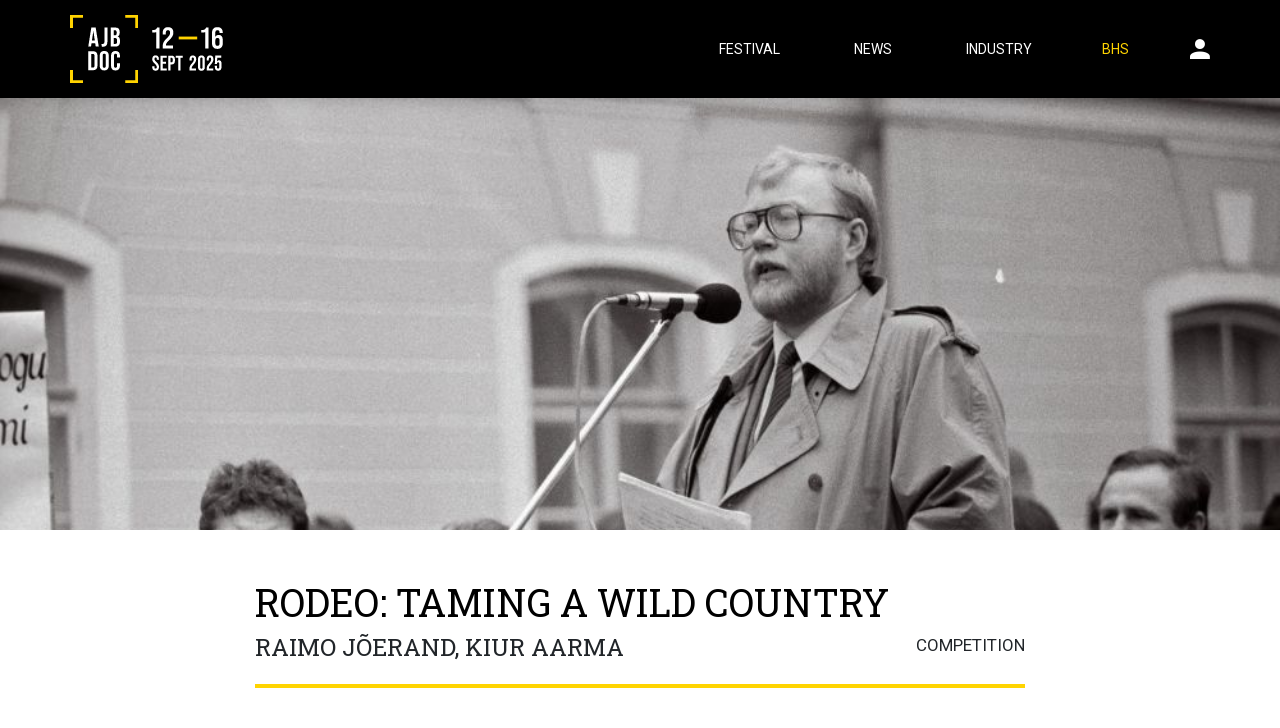

--- FILE ---
content_type: text/html; charset=UTF-8
request_url: https://www.ajbdoc.ba/movie/9661/rodeo-taming-a-wild-country
body_size: 4040
content:
<!doctype html>
<html lang="en">
	<head>  	
		<meta charset="utf-8">
		<title>AJB DOC Film Festival</title>
		<meta name="viewport" content="width=device-width, initial-scale=1, shrink-to-fit=no">
		<meta name="description" content="AJB DOC is an international documentary film festival organized by Al Jazeera Balkans, in cooperation with Al Jazeera Media Network (AJMN) and Al Jazeera Media Institute from Doha.">
					<meta name="image" content="https://www.ajbdoc.ba/img/s/1200x630//upload/images/RODEO1.jpg">
			<meta name="twitter:card" content="summary">
			<meta name="twitter:title" content="RODEO: TAMING A WILD COUNTRY">
			<meta name="twitter:description" content="">
			<meta name="twitter:image" content="https://www.ajbdoc.ba/img/s/1200x630//upload/images/RODEO1.jpg">
			<meta name="og:title" content="RODEO: TAMING A WILD COUNTRY">
			<meta name="og:description" content="">
			<meta name="og:image" content="https://www.ajbdoc.ba/img/s/1200x630//upload/images/RODEO1.jpg">
			<meta name="og:url" content="https://www.ajbdoc.ba">
			<meta name="og:site_name" content="AJB DOC Film Festival">
			<meta name="og:type" content="article">
				<link rel="shortcut icon" href="/assets/public/favicon/favicon.ico" type="image/x-icon">
		<link rel="icon" href="/assets/public/favicon/favicon.ico" type="image/x-icon">
		<link rel="apple-touch-icon" sizes="180x180" href="/assets/public/favicon/apple-touch-icon.png">
		<link rel="icon" type="image/png" sizes="32x32" href="/assets/public/favicon/favicon-32x32.png">
		<link rel="icon" type="image/png" sizes="16x16" href="/assets/public/favicon/favicon-16x16.png">
		<link rel="manifest" href="/assets/public/favicon/site.webmanifest">
		<link rel="mask-icon" href="/assets/public/favicon/safari-pinned-tab.svg" color="#000000">
		<meta name="msapplication-TileColor" content="#000000">
		<meta name="theme-color" content="#ffffff">
		<link rel="stylesheet" href="https://maxcdn.bootstrapcdn.com/bootstrap/4.0.0/css/bootstrap.min.css" integrity="sha384-Gn5384xqQ1aoWXA+058RXPxPg6fy4IWvTNh0E263XmFcJlSAwiGgFAW/dAiS6JXm" crossorigin="anonymous">
		<link rel="stylesheet" href="/assets/public/css/style.css?v=25">
		<link rel="stylesheet" href="/assets/public/css/animate.css">
		<script src="//ajax.googleapis.com/ajax/libs/jquery/3.4.1/jquery.min.js"></script>
		<script src="https://www.google.com/recaptcha/api.js"></script>
		<link href="https://fonts.googleapis.com/css?family=Roboto+Slab:300,400,700|Roboto:100,300,400,700&amp;subset=latin-ext" rel="stylesheet">
		<script src="https://maxcdn.bootstrapcdn.com/bootstrap/4.0.0/js/bootstrap.min.js" integrity="sha384-JZR6Spejh4U02d8jOt6vLEHfe/JQGiRRSQQxSfFWpi1MquVdAyjUar5+76PVCmYl" crossorigin="anonymous"></script>
		<!-- Cookies Consent Notice start for ajbdoc.ba -->
        <!--<script type="text/javascript" src="https://cdn.cookielaw.org/consent/3f79cbd9-25aa-4935-93a4-17a10f2c734b/OtAutoBlock.js" ></script>
        <script src="https://cdn.cookielaw.org/scripttemplates/otSDKStub.js" data-document-language="true" type="text/javascript" charset="UTF-8" data-domain-script="3f79cbd9-25aa-4935-93a4-17a10f2c734b" ></script>
        <script type="text/javascript">
        function OptanonWrapper() { }
        </script>-->
        <!-- Cookies Consent Notice end for ajbdoc.ba -->
		<script async src="https://www.googletagmanager.com/gtag/js?id=UA-115359-81"></script>
		<script>
			window.dataLayer = window.dataLayer || [];
			function gtag(){dataLayer.push(arguments);}
			gtag('js', new Date());
			gtag('config', 'UA-115359-81');
		</script>
		<script type="text/javascript">
			window.privLanguage='EN';
		</script>
	</head>
	<body >
		<header>
			<div class="user">
									<i class="icon user" data-toggle="modal" data-target="#login"></i>
							</div>
			<a href="/bhs" class="lang">BHS</a>			<i class="icon menu mobile-nav d-block d-lg-none"></i>
			<nav>
				<i class="icon close nav-close"></i>
												<div class="nav-item">
					<a href="/page/festival-profile">Festival</a>
										<div class="nav-dropdown">
												<a href="/page/festival-profile">
							Festival Profile						</a>
												<a href="/page/impressum">
							Impressum						</a>
												<a href="/page/partners">
							Partners						</a>
												<a href="/page/festival-accreditations">
							Accreditations						</a>
												<a href="/page/rules-and-regulations">
							Rules and Regulations						</a>
												<a href="/page/archive">
							Archive						</a>
											</div>
									</div>
								<div class="nav-item">
					<a href="/news">News</a>
									</div>
								<div class="nav-item">
					<a href="https://industry.ajbdoc.ba">Industry</a>
									</div>
							</nav>			
			<a href="/" class="logo"></a>
		</header>
		<div class="content">
			<article>
	<div class="image no-transparent">
		<img src="/img/s/1000x430/upload/images/RODEO1.jpg" alt="RODEO: TAMING A WILD COUNTRY">
	</div>	
	<div class="container">
		<div class="caption">
			<h1>RODEO: TAMING A WILD COUNTRY</h1>
			<div class="category">Competition</div>
			<h2>RAIMO JÕERAND, KIUR AARMA</h2>
		</div>
				<h3>It’s 1992 and the first free elections held in Estonia since the World War II have, to the surprise of all, brought to power young and idealistic political forces. They are led by 32-year-old Mart Laar, Europe’s youngest prime minister, who is charged with crafting a country out of chaos. This is a story about gaining and losing trust, about the widening conflict between idealists and a rising economic elite, when a prime minister’s good options grow fewer by the day. A story of idealists and friends becoming politicians and opponents.</h3>
		<p>Editor: Matti Näränen</p>
<p>Camera: Manfred Vainokivi</p>
<p>Sound Designer: Horret Kuus</p>
<p>Production company: Traumfabrik &amp; Kinocompany</p>					<div class="embed-responsive embed-responsive-16by9 media">
				<iframe width="560" height="315" src="https://www.youtube.com/embed/sB_ivQib9yQ" frameborder="0" allow="accelerometer; autoplay; encrypted-media; gyroscope; picture-in-picture" allowfullscreen></iframe>			</div>
				
		<div class="social text-center">
			<div class="title">Share the post</div>
									<a href="http://www.facebook.com/dialog/share?app_id=2064032347203335&amp;display=popup&amp;href=https://www.ajbdoc.ba/movie/9661/rodeo-taming-a-wild-country&amp;redirect_uri=https://www.ajbdoc.ba/" class="popup"><i class="icon facebook"></i></a>
			<a href="https://twitter.com/home?status=RODEO:&nbsp;TAMING&nbsp;A&nbsp;WILD&nbsp;COUNTRY&nbsp;https://www.ajbdoc.ba/movie/9661/rodeo-taming-a-wild-country" class="popup"><i class="icon twitter"></i></a>
			<a href="mailto:?subject=RODEO:&nbsp;TAMING&nbsp;A&nbsp;WILD&nbsp;COUNTRY&body=https://www.ajbdoc.ba/movie/9661/rodeo-taming-a-wild-country" class="mail"><i class="icon at"></i></a>
		</div>		
	</div>
</article>
<script>
	$(function() { 
		$(".social a.popup").on("click", function(e) {
			e.preventDefault();
			var x = screen.width/2 - 700/2;
			var y = screen.height/2 - 450/2;
			window.open($(this).attr("href"), 'share','height=355,width=600,left='+x+',top='+y);
		});
	});	
</script>	
		</div>
		<footer>
			<div class="subscribe">
				<div class="content">
					<div class="box-title">
						<div class="d-block d-sm-none">Newsletter</div>
						<div class="d-none d-sm-block">
							Newsletter subscribe						</div>
					</div>
					<p>Keep up to date with all news regarding the AJB DOC Film Festival as well as information about festival activities.</p>					<form action="https://www.ajbdoc.ba/newsletter" method="post">						<div class="input-group mt-4">
							<input type="email" class="form-control" placeholder="Enter your E-Mail here" name="email">
							<div class="input-group-append">
								<button class="btn btn-warning" type="submit">
									Subscribe								</button>
							</div>
						</div>
					</form>	
				</div>
			</div>
			<div class="d-table w-100 partners">
				<div class="d-block">
					<div class="d-table w-100 text-center text-sm-left">
						<div class="d-md-table-cell d-none align-middle">
							<img src="/assets/public/img/footer_ajbdoc.png?v=1.1" alt="AJB DOC Film Festival">
						</div>
						<div class="d-block mb-3 mb-sm-0 d-sm-table-cell align-middle">
							<p>AJB DOC FILM FESTIVAL</p>
							<p>+387 33 897 310</p>
							<p><a href="mailto:info@ajbdoc.ba">info@ajbdoc.ba</a></p>
						</div>
						<div class="d-block d-sm-table-cell align-middle social">
							<p><a href="https://www.facebook.com/ajbdoc/"><i class="icon facebook"></i> AJBDOC Facebook</a></p>
							<p><a href="https://www.instagram.com/ajbdoc/"><i class="icon instagram"></i> AJBDOC Instagram</a></p>
						</div>
						<div class="d-block d-sm-table-cell align-middle social">
																													<p><a href="/page/contact">Contact</a></p>
															<p><a href="https://www.ajbdoc.ba/page/impressum-ajbdoc">Impressum</a></p>
															<p><a href="/page/privacy-policy">Privacy policy</a></p>
															<p><a href="/page/cookie-policy">Cookie policy</a></p>
														<p><a href="javascript:(window.OneTrust && window.OneTrust.ToggleInfoDisplay());">Cookies Preference</a></p>
						</div>	
						<div class="d-md-table-cell d-none align-middle text-right">
							<a href="http://balkans.aljazeera.net/" target="blank"><img src="/assets/public/img/footer_ajb.png" alt="Al Jazeera Balkans"></a>
						</div>				
					</div>
				</div>
			</div>
			<div class="note">
				2026 &copy; AJBDOC. All rights reserved. Web development <a href="https://www.promotim.ba" target="_blank">Promotim</a>.			
			</div>
		</footer>
		<div class="modal" id="login" tabindex="-1" role="dialog">
			<div class="modal-dialog modal-dialog-centered" role="document">
				<div class="modal-content">
					<div class="modal-body">
						<button type="button" class="close" data-dismiss="modal" aria-label="Close">
						<span aria-hidden="true">&times;</span>
						</button>
						<form action="https://www.ajbdoc.ba/login" method="post">							<div class="form-group">
								<label for="login_username">
									Username								</label>
								<input type="text" class="form-control" id="login_username" name="username" data-fv-notempty="true">
							</div>
							<div class="form-group">
								<label for="login_password">
									Password								</label>
								<input type="password" class="form-control" id="login_password" name="password" data-fv-notempty="true">
							</div>
							<button type="submit"  class="btn">
								Login							</button>
						</form>					</div>
				</div>
			</div>
		</div>
				<script src="https://cdnjs.cloudflare.com/ajax/libs/popper.js/1.12.9/umd/popper.min.js" integrity="sha384-ApNbgh9B+Y1QKtv3Rn7W3mgPxhU9K/ScQsAP7hUibX39j7fakFPskvXusvfa0b4Q" crossorigin="anonymous"></script>
		<link rel="stylesheet" href="/assets/public/owlcarousel/owl.carousel.min.css">
		<script src="/assets/public/js/wow.min.js"></script>
		<script src="/assets/public/js/parally.min.js"></script>
		<link rel="stylesheet" href="/assets/public/formvalidation/css/formValidation.min.css"/>
		<script src="/assets/public/formvalidation/js/formValidation.min.js"></script>
		<script src="/assets/public/formvalidation/js/framework/bootstrap4.min.js"></script>
		<script src="/assets/public/formvalidation/js/language/bs_BA.js"></script>
		<script src="/assets/public/owlcarousel/owl.carousel.min.js"></script>
		<script src="/assets/public/js/frontend.js?v=1.3"></script>
			</body>
</html>

--- FILE ---
content_type: text/css; charset=utf-8
request_url: https://www.ajbdoc.ba/assets/public/css/style.css?v=25
body_size: 14016
content:
@font-face {
  font-family: 'Bebas Neue Book';
  src: url('fonts/BebasNeueBook.woff2') format('woff2'), url('fonts/BebasNeueBook.woff') format('woff');
  font-weight: normal;
  font-style: normal;
}
a {
  color: #000;
}
a:hover {
  color: #666666;
}
body {
  font-family: 'Roboto', sans-serif;
  font-size: 16px;
}
body.menu-active nav {
  display: block;
  position: fixed;
  top: 0;
  bottom: 0;
  left: 0;
  right: 0;
  margin: 0;
  background: #000;
  overflow-y: scroll;
}
body.menu-active nav .nav-item {
  display: block;
  width: 100%;
  float: none;
  text-align: center;
  color: #FFF;
  clear: both;
  margin: 0 0 20px 0;
}
body.menu-active nav .nav-item:hover {
  background: transparent;
}
body.menu-active nav .nav-item:hover a {
  color: #FFF;
}
body.menu-active nav .nav-item a {
  display: block;
  width: 100%;
  float: none;
  text-align: center;
  color: #FFF;
  clear: both;
  font-size: 22px;
  padding: 5px;
}
body.menu-active nav .nav-item a:hover {
  color: #ffd400;
}
body.menu-active nav .nav-item .nav-dropdown {
  position: relative;
  display: block;
  width: 100%;
  background: transparent;
  padding: 0;
  top: 0;
  left: 0;
}
body.menu-active nav .nav-item .nav-dropdown a {
  font-size: 18px;
}
body.menu-active nav .nav-item .nav-dropdown a:hover {
  background: transparent;
}
body.menu-active nav .nav-close {
  display: block;
}
body.menu-active nav .logo,
body.menu-active nav .social,
body.menu-active nav .search {
  display: none;
}
body.menu-active .content,
body.menu-active footer {
  display: none;
}
body .content {
  margin-top: 98px;
}
body.modal-open header {
  right: 17px !important;
}
body.header-transparent .content {
  margin-top: 0;
}
body.header-transparent header {
  position: absolute;
  top: 0;
  left: 0;
  right: 0;
  background: transparent;
  padding: 40px 70px;
  box-shadow: none;
}
body.header-transparent header .user,
body.header-transparent header nav,
body.header-transparent header .lang,
body.header-transparent header .menu {
  margin-top: 20px;
}
body.header-transparent header .logo {
  width: 340px;
  height: 80px;
  background-image: url("[data-uri]");
}
body.header-transparent.header-hidden header {
  position: fixed;
  left: 0;
  right: 0;
  background: #000;
  padding: 15px 70px;
  box-shadow: 0 0 15px rgba(0, 0, 0, 0.2);
  top: -150px;
}
body.header-transparent.header-active header {
  transition: top 0.5s ease;
  left: 0;
  right: 0;
  top: 0;
}
body.header-transparent.header-active header .logo {
  width: 230px;
  height: 68px;
  background-image: url("[data-uri]");
}
@media (max-width: 768px) {
  body.header-transparent header {
    padding: 25px 30px;
  }
  body.header-transparent header .logo {
    width: 166px!important;
    height: 50px!important;
    background-image: url("[data-uri]");
  }
  body.header-transparent header .user {
    margin-top: 8px!important;
  }
  body.header-transparent header .lang {
    margin-right: 12px!important;
    margin-top: 12px!important;
  }
  body.header-transparent header .menu {
    margin: 12px 12px 0 0!important;
  }
  body.header-transparent.header-hidden header {
    padding: 15px 30px;
  }
}
header {
  display: block;
  z-index: 100;
  position: fixed;
  left: 0;
  right: 0;
  top: 0;
  background: #000;
  padding: 15px 70px;
  box-shadow: 0 0 15px rgba(0, 0, 0, 0.2);
}
header .logo {
  width: 230px;
  height: 68px;
  background-image: url("[data-uri]");
  display: block;
  background-size: contain;
  background-repeat: no-repeat;
}
header .user {
  float: right;
  margin-top: 20px;
}
header .user .icon {
  color: #FFF;
  cursor: pointer;
  margin-top: 2px !important;
  font-size: 20px;
}
header .user .icon:hover {
  color: #ffd400;
}
header .menu {
  float: right;
  color: #FFF;
  font-size: 25px;
  margin: 20px 30px 0 0;
  cursor: pointer;
}
header .menu:hover {
  color: #ffd400;
}
header .lang {
  float: right;
  color: #ffd400;
  display: block;
  text-transform: uppercase;
  padding: 4px 10px;
  font-size: 14px;
  text-decoration: none;
  margin: 20px 50px 0 0;
}
header nav {
  float: right;
  margin-top: 20px;
}
header nav .nav-close {
  color: #FFF;
  font-size: 20px;
  margin: 40px;
  opacity: 1;
  display: none;
  text-shadow: none;
}
header nav .nav-close:hover {
  color: #ffd400;
  opacity: 1;
}
header nav .nav-item {
  position: relative;
  display: inline-block;
  margin-right: 50px;
}
header nav .nav-item:hover {
  background: #ffd400;
}
header nav .nav-item:hover a {
  color: #000;
}
header nav .nav-item:hover .nav-dropdown {
  display: block;
}
header nav .nav-item a {
  display: block;
  text-transform: uppercase;
  color: #FFF;
  padding: 4px 10px;
  font-size: 14px;
  text-decoration: none;
}
header nav .nav-item .nav-dropdown {
  display: none;
  width: max-content;
  min-width: 100%;
  position: absolute;
  left: 0;
  top: 29px;
  background: #1E1E1E;
  z-index: 100;
}
header nav .nav-item .nav-dropdown a {
  color: #FFF;
  text-transform: none;
  border-top: solid 2px #000;
  font-size: 13px;
  padding: 8px 15px;
}
header nav .nav-item .nav-dropdown a:hover,
header nav .nav-item .nav-dropdown a:active {
  color: #ffd400;
  background: #3E3E3E;
}
@media (max-width: 1200px) {
  header nav .nav-item {
    margin-right: 25px;
  }
  header .lang {
    margin-right: 25px;
  }
}
@media (max-width: 991px) {
  header nav {
    display: none;
  }
  header .lang {
    color: #FFF;
  }
}
@media (max-width: 768px) {
  header {
    padding: 15px;
  }
  header .logo {
    width: 166px;
    height: 50px;
  }
  header .user {
    margin-top: 12px;
  }
  header .lang {
    margin-right: 12px;
    margin-top: 12px;
  }
  header .menu {
    margin: 12px 12px 0 0;
  }
}
footer {
  background: #141414;
}
footer .subscribe {
  padding: 50px 70px 90px;
  background: #262626;
  color: #FFF;
  text-align: center;
  font-size: 15px;
}
footer .subscribe .content {
  max-width: 550px;
  margin: 0 auto;
}
footer .subscribe .content .box-title {
  font-family: 'Roboto Slab', sans-serif;
  font-size: 40px;
  font-weight: 300;
  margin-bottom: 20px;
  text-align: center;
}
footer .subscribe .content .form-control,
footer .subscribe .content .btn {
  border-radius: 0!important;
  font-size: 14px;
  padding: 15px 20px;
}
@media (max-width: 575px) {
  footer .subscribe .form-control,
  footer .subscribe .btn {
    width: 100%;
  }
  footer .subscribe .input-group-append {
    width: 100%;
    margin: 15px 0 0;
  }
}
footer .partners {
  padding: 50px 70px;
  color: #8A8A8A;
  font-size: 13px;
}
footer .partners p {
  margin-bottom: 5px;
}
footer .partners a {
  color: #8A8A8A;
}
footer .partners a .icon {
  color: #8A8A8A;
  margin-right: 8px;
}
footer .partners a:hover {
  color: #FFF;
  text-decoration: none;
}
footer .partners a:hover .icon {
  color: #FFF;
}
footer .partners .partners {
  display: table;
  width: 100%;
}
footer .partners .partners .item {
  display: table-cell;
  vertical-align: middle;
  text-align: center;
}
footer .partners .partners .item img {
  max-width: 80%;
}
footer .note {
  background: #0A0A0A;
  padding: 30px 70px;
  text-align: center;
  color: #8A8A8A;
  font-size: 13px;
}
footer .note a {
  color: #8A8A8A;
}
.wow {
  visibility: hidden;
}
@font-face {
  font-family: 'Glyphter';
  src: url('/assets/public/img/icons/fonts/Glyphter.eot');
  src: url('/assets/public/img/icons/fonts/Glyphter.eot?#iefix') format('embedded-opentype'), url('/assets/public/img/icons/fonts/Glyphter.woff') format('woff'), url('/assets/public/img/icons/fonts/Glyphter.ttf') format('truetype'), url('/assets/public/img/icons/fonts/Glyphter.svg#Glyphter') format('svg');
  font-weight: normal;
  font-style: normal;
}
.icon:before {
  display: inline-block;
  font-family: 'Glyphter';
  font-style: normal;
  font-weight: normal;
  line-height: 1;
  -webkit-font-smoothing: antialiased;
  -moz-osx-font-smoothing: grayscale;
}
.icon.facebook:before {
  content: '\0041';
}
.icon.instagram:before {
  content: '\0042';
}
.icon.menu:before {
  content: '\0043';
}
.icon.quote:before {
  content: '\0044';
}
.icon.right:before {
  content: '\0045';
}
.icon.twitter:before {
  content: '\0046';
}
.icon.user:before {
  content: '\0047';
}
.icon.arrow-right:before {
  content: '\0048';
}
.icon.at:before {
  content: '\0049';
}
.icon.clock:before {
  content: '\004a';
}
.icon.close:before {
  content: '\004b';
}
.icon.right:before {
  content: '\004c';
}
.icon.arrow:before {
  content: '\004d';
}
.form-control,
.btn {
  border-radius: 0;
}
.form-control.float-right .icon,
.btn.float-right .icon {
  float: right;
  margin: 2px 0 -5px 10px;
}
.program {
  padding: 3rem 100px;
}
.program h1 {
  font-family: 'Roboto Slab', sans-serif;
  font-size: 35px;
  color: #000;
  margin-bottom: 40px;
  border-bottom: solid 4px #ffd400;
  padding-bottom: 15px;
  margin: 0 20px 40px;
}
.program .row {
  margin: 0;
}
.program .item {
  padding: 20px;
}
.program .item:hover .image img {
  -webkit-filter: grayscale(0%);
  filter: grayscale(0%);
}
.program .item .image {
  position: relative;
  display: block;
  overflow: hidden;
  max-width: 100%;
  max-height: 100%;
  -webkit-backface-visibility: hidden;
  background: #000;
}
.program .item .image img {
  width: 100%;
  -moz-transform: scale(1);
  -webkit-transform: scale(1);
  transform: scale(1);
  -moz-transition: transform .3s;
  -webkit-transition: transform .3s;
  transition: transform .3s;
  -webkit-filter: grayscale(100%);
  filter: grayscale(100%);
}
.program .item .image .category {
  font-size: 20px;
  position: absolute;
  left: 30px;
  top: 30px;
  z-index: 10;
  border: solid 2px #ffd400;
  color: #FFF;
  text-transform: uppercase;
  padding: 5px 15px;
}
.program .item .image .schedule {
  position: absolute;
  left: 30px;
  top: 30px;
  z-index: 10;
  border: solid 2px #ffd400;
  color: #FFF;
  text-transform: uppercase;
  padding: 10px 15px;
  line-height: 1;
  text-align: justify;
}
.program .item .image .schedule .day {
  font-size: 30px;
  font-weight: bold;
}
.program .item .image .schedule .month {
  font-size: 16px;
  margin: 2px 0 3px;
  font-weight: bold;
}
.program .item .image .schedule .time {
  font-size: 13px;
}
.program .item .title {
  font-family: 'Roboto Slab', sans-serif;
  font-size: 28px;
  color: #000;
  margin: 40px 0 15px;
}
.program .item .description {
  margin-bottom: 15px;
}
.program .item .more {
  color: #ffd400;
  font-size: 13px;
  text-transform: uppercase;
}
@media (max-width: 991px) {
  .program {
    max-width: 810px;
    margin: 0 auto;
    padding: 3rem 0;
  }
}
@media (max-width: 768px) {
  .program {
    max-width: 800px;
    padding: 3rem 15px;
  }
  .program .item {
    float: none;
    width: 100%;
    margin: 0 0 30px 0;
  }
}
.partners-list img {
  -webkit-filter: grayscale(100%);
  filter: grayscale(100%);
  -moz-transition: all .3s;
  -webkit-transition: all .3s;
  transition: all .3s;
}
.partners-list img:hover {
  -webkit-filter: grayscale(0);
  filter: grayscale(0);
  opacity: 1.0;
  filter: alpha(opacity=100);
}
.pagination .page-item.active .page-link {
  background: #ffd400;
  border-color: #ffd400;
  color: #666666;
}
.pagination .page-item.active .page-link:hover {
  background: #ffd400;
  border-color: #ffd400;
  color: #666666;
}
.pagination .page-item .page-link {
  border-radius: 0;
  color: #666666;
  border: none;
}
.pagination .page-item .page-link:hover {
  background: transparent;
  color: #000;
}
.owl-carousel .owl-nav {
  margin-top: 10px;
  text-align: center;
  -webkit-tap-highlight-color: transparent;
}
.owl-carousel .owl-nav [class*='owl-'] {
  color: #FFF;
  font-size: 14px;
  margin: 5px;
  padding: 4px 7px;
  background: #D6D6D6;
  display: inline-block;
  cursor: pointer;
  border-radius: 3px;
}
.owl-carousel .owl-nav [class*='owl-']:hover {
  background: #869791;
  color: #FFF;
  text-decoration: none;
}
.owl-carousel .owl-nav .disabled {
  opacity: 0.5;
  cursor: default;
}
.owl-carousel .owl-nav .disabled + .owl-dots {
  margin-top: 10px;
}
.owl-carousel .owl-dots {
  text-align: center;
  -webkit-tap-highlight-color: transparent;
}
.owl-carousel .owl-dots .owl-dot {
  display: inline-block;
  zoom: 1;
  *display: inline;
}
.owl-carousel .owl-dots .owl-dot.active span,
.owl-carousel .owl-dots .owl-dot:hover span {
  background: #ffd400;
}
.owl-carousel .owl-dots .owl-dot span {
  width: 12px;
  height: 12px;
  margin: 5px 18px;
  background: #DFDFD0;
  display: block;
  -webkit-backface-visibility: visible;
  transition: opacity 200ms ease;
  border-radius: 50%;
}
.intro {
  height: 100vh;
  overflow: hidden;
  background: url('/assets/public/img/loader.gif') 50% 50% no-repeat #000000;
}
.intro .icons {
  position: absolute;
  bottom: 30px;
  left: 60px;
  z-index: 90;
}
.intro .icons a {
  display: inline-block;
  padding: 10px;
  margin-right: 5px;
}
.intro .icons a .icon {
  font-size: 16px;
  color: rgba(255, 255, 255, 0.8);
}
.intro .icons a:hover .icon {
  color: #ffd400;
}
.intro .language {
  position: absolute;
  right: 60px;
  bottom: 45px;
  z-index: 99;
  color: rgba(255, 255, 255, 0.6);
}
.intro .language a {
  font-size: 13px;
  color: rgba(255, 255, 255, 0.6);
}
.intro .language a:hover {
  color: #ffd400;
  text-decoration: none;
}
.intro .owl-carousel {
  display: none;
}
.intro .owl-carousel .owl-item {
  height: 100vh;
  overflow: hidden;
}
.intro .owl-carousel .owl-item .item {
  height: 100%;
  overflow: hidden;
}
.intro .owl-carousel .owl-item .item.blank {
  background: #030406;
}
.intro .owl-carousel .owl-item .item.blank:before {
  display: none;
}
.intro .owl-carousel .owl-item .item:before {
  content: '';
  position: absolute;
  z-index: 90;
  left: 0;
  right: 0;
  top: 0;
  bottom: 0;
  background: -moz-linear-gradient(top, rgba(0, 0, 0, 0.3) 0%, rgba(0, 0, 0, 0.75) 100%);
  background: -webkit-linear-gradient(top, rgba(0, 0, 0, 0.3) 0%, rgba(0, 0, 0, 0.75) 100%);
  background: linear-gradient(to bottom, rgba(0, 0, 0, 0.3) 0%, rgba(0, 0, 0, 0.75) 100%);
  filter: progid:DXImageTransform.Microsoft.gradient(startColorstr='#33000000', endColorstr='#ad000000', GradientType=0);
}
.intro .owl-carousel .owl-item .item img {
  min-height: 100%;
  min-width: 100%;
  width: auto;
}
.intro .owl-carousel .owl-item .item .caption {
  position: absolute;
  z-index: 99;
  width: min-content;
  left: 50%;
  top: 50%;
  transform: translate(-50%, -50%);
  text-align: center;
}
.intro .owl-carousel .owl-item .item .caption a {
  display: block;
  padding: 6px 50px 0;
  overflow: hidden;
}
.intro .owl-carousel .owl-item .item .caption a:hover h1:before {
  transition: .1s transform linear, .1s height linear .1s;
  transform: translateX(0);
  height: 100%;
  border-color: #ffd400;
}
.intro .owl-carousel .owl-item .item .caption a:hover h1:after {
  transition: .1s transform linear .2s, .1s height linear .3s;
  transform: translateX(0);
  height: 100%;
  border-color: #ffd400;
}
.intro .owl-carousel .owl-item .item .caption h1 {
  display: inline-block;
  font-family: 'Bebas Neue Book', sans-serif;
  font-size: 193px;
  line-height: 1;
  color: #ffd400;
  position: relative;
  width: max-content;
  margin: 0;
  padding: 31px 0 25px;
  margin-bottom: 35px;
  border-bottom: solid 6px #ffd400;
  transition: all 0.5s ease;
}
.intro .owl-carousel .owl-item .item .caption h1:before {
  transform: translateX(100%);
  content: '';
  position: absolute;
  bottom: -6px;
  left: -50px;
  width: calc(100% + 100px);
  height: 6px;
  border-bottom: 6px solid transparent;
  border-left: 6px solid transparent;
}
.intro .owl-carousel .owl-item .item .caption h1:after {
  transform: translateX(-100%);
  content: '';
  position: absolute;
  top: 0;
  left: -50px;
  width: calc(100% + 100px);
  height: 6px;
  border-top: 6px solid transparent;
  border-right: 6px solid transparent;
}
.intro .owl-carousel .owl-item .item .caption h2 {
  color: #FFF;
  font-size: 25px;
  line-height: 1.4;
  font-weight: 300;
  padding: 0 50px;
}
@media (max-width: 991px) {
  .intro .owl-carousel .owl-item .item .caption h1 {
    font-size: 20vw;
  }
  .intro .owl-carousel .owl-item .item .caption h2 {
    font-size: 2.5vw;
  }
}
@media (max-width: 650px) {
  .intro .owl-carousel .owl-item .item .caption h1 {
    font-size: 15vw;
  }
  .intro .owl-carousel .owl-item .item .caption h2 {
    font-size: 16px;
  }
}
.intro .owl-carousel .owl-dots {
  position: absolute;
  bottom: 35px;
  left: 0;
  right: 0;
}
.intro .owl-carousel .owl-dots.active span {
  background: #ffd400;
}
.intro .owl-carousel .owl-dots span {
  background: rgba(255, 255, 255, 0.4);
}
@media (max-width: 650px) {
  .intro .owl-carousel .owl-dots {
    bottom: 10%;
  }
}
.jury {
  padding: 50px 15%;
}
.jury .box-title {
  font-family: 'Roboto', sans-serif;
  font-size: 20px;
  color: #ffd400;
  font-weight: 400;
  margin-bottom: 20px;
  text-align: center;
}
.jury .owl-nav .owl-prev,
.jury .owl-nav .owl-next {
  position: absolute;
  top: 50%;
  background: transparent;
  transform: translateY(-50%);
}
.jury .owl-nav .owl-prev .icon,
.jury .owl-nav .owl-next .icon {
  font-size: 50px;
  color: #000;
}
.jury .owl-nav .owl-prev:hover,
.jury .owl-nav .owl-next:hover {
  background: transparent;
}
.jury .owl-nav .owl-prev:hover .icon,
.jury .owl-nav .owl-next:hover .icon {
  color: #ffd400;
}
.jury .owl-nav .owl-prev {
  left: -10%;
}
.jury .owl-nav .owl-next {
  right: -10%;
}
@media (max-width: 1200px) {
  .jury .owl-nav .owl-prev {
    left: -6%;
  }
  .jury .owl-nav .owl-next {
    right: -6%;
  }
}
@media (max-width: 991px) {
  .jury .owl-nav .owl-prev {
    left: 15px;
  }
  .jury .owl-nav .owl-next {
    right: 15px;
  }
}
@media (min-width: 650px) {
  .jury .owl-item.center .item {
    margin: 0;
    padding: 50px;
    opacity: 1.0;
    filter: none;
    -webkit-filter: none;
  }
}
.jury .owl-item.center .item:before {
  display: none;
}
.jury .owl-item.center .item .title {
  font-size: 22px;
}
.jury .owl-item.center .item .subtitle,
.jury .owl-item.center .item .description {
  font-size: 15px;
}
.jury .owl-item.center .item img {
  max-width: 100%;
}
.jury .owl-item .item {
  padding: 30px;
  margin: 20px;
  text-align: center;
  background: #000;
  transition: all 0.5s ease;
}
@media (min-width: 650px) {
  .jury .owl-item .item {
    filter: grayscale(100%);
    -webkit-filter: grayscale(100%);
    opacity: 0.4;
  }
  .jury .owl-item .item:before {
    content: '';
    position: absolute;
    left: 0;
    right: 0;
    top: 0;
    bottom: 0;
  }
}
.jury .owl-item .item img {
  max-width: 90%;
  width: auto;
  display: inline-block;
}
.jury .owl-item .item .title {
  color: #FFF;
  font-family: 'Roboto Slab', sans-serif;
  font-size: 20px;
  margin: 20px 0 8px;
}
.jury .owl-item .item .subtitle {
  color: #FFF;
  font-size: 14px;
}
.jury .owl-item .item .description {
  color: #FFF;
  font-size: 14px;
  line-height: 1.4;
  position: relative;
  padding-top: 45px;
}
.jury .owl-item .item .description:before {
  content: '';
  position: absolute;
  left: 25%;
  right: 25%;
  top: 15px;
  height: 3px;
  background: #ffd400;
}
.jury .owl-item .item .btn {
  padding: 8px 30px;
  background: #ffd400;
  color: #000;
  text-transform: uppercase;
  display: inline-block;
  margin-top: 20px;
  font-size: 13px;
  font-weight: 600;
}
.jury .owl-item .item .btn:hover {
  background: #FFF;
  text-decoration: none;
}
@media (max-width: 1450px) {
  .jury {
    padding: 50px 10%;
  }
}
@media (max-width: 1200px) {
  .jury {
    padding: 50px 8%;
  }
}
@media (max-width: 991px) {
  .jury {
    padding: 50px 0;
  }
}
@media (max-width: 650px) {
  .jury {
    padding: 50px 30px;
  }
  .jury .owl-carousel .owl-dots {
    margin-top: 15px;
  }
  .jury .owl-carousel .owl-dots .owl-dot span {
    width: 12px;
    height: 12px;
    margin: 5px 7px;
  }
}
.news {
  background: #1C1C1C;
  padding: 60px 60px 80px;
  overflow: hidden;
}
@media (max-width: 540px) {
  .news {
    padding: 60px 30px;
  }
}
.news .box-title {
  font-family: 'Roboto', sans-serif;
  font-size: 20px;
  color: #ffd400;
  font-weight: 400;
  margin-bottom: 20px;
  text-align: center;
}
.news .items {
  display: flex;
}
@media (max-width: 991px) {
  .news .items {
    display: block;
  }
}
.news .btn {
  padding: 8px 30px;
  background: #ffd400;
  color: #000;
  text-transform: uppercase;
  display: inline-block;
  font-size: 13px;
  font-weight: 600;
}
.news .item {
  display: block;
  width: 25%;
  margin: 0 4.1666%;
  padding-bottom: 20px;
  background: rgba(0, 0, 0, 0.7);
  position: relative;
}
@media (max-width: 1200px) {
  .news .item {
    width: 28%;
    margin: 0 2.6666%;
  }
}
@media (max-width: 991px) {
  .news .item {
    width: 100%;
    margin: 0 0 30px;
    padding-bottom: 0;
    display: flex;
  }
  .news .item .image {
    margin: 0!important;
    width: 30%;
  }
  .news .item .image img {
    height: 100%;
    width: auto !important;
  }
  .news .item .caption {
    width: 70%;
    position: relative;
  }
  .news .item .caption .description {
    margin-bottom: 40px!important;
  }
}
@media (max-width: 540px) {
  .news .item {
    display: block;
  }
  .news .item .image,
  .news .item .caption {
    width: 100%;
  }
}
.news .item:hover {
  background: #000;
}
.news .item:hover .image img {
  -moz-transform: scale(1.1);
  -webkit-transform: scale(1.1);
  transform: scale(1.1);
  -webkit-filter: grayscale(0%);
  filter: grayscale(0%);
}
.news .item .image {
  position: relative;
  display: block;
  overflow: hidden;
  max-width: 100%;
  max-height: 100%;
  -webkit-backface-visibility: hidden;
}
.news .item .image img {
  width: 100%;
  -moz-transform: scale(1);
  -webkit-transform: scale(1);
  transform: scale(1);
  -moz-transition: transform .3s;
  -webkit-transition: transform .3s;
  transition: transform .3s;
  -webkit-filter: grayscale(100%);
  filter: grayscale(100%);
}
.news .item .caption {
  padding: 30px;
  color: #FFF;
}
.news .item .caption .title {
  font-size: 23px;
  font-weight: 400;
  padding-bottom: 20px;
  margin-bottom: 20px;
  border-bottom: solid 2px #ffd400;
  line-height: 1;
}
.news .item .caption .description {
  font-size: 13px;
  margin-bottom: 25px;
}
.news .item .time {
  color: #ffd400;
  font-size: 13px;
  position: absolute;
  bottom: 30px;
  left: 30px;
}
.news .item .time .icon {
  color: #ffd400;
  margin: 2px 6px 0 0;
  float: left;
}
.news .item .more {
  color: #ffd400;
  font-size: 13px;
  text-transform: uppercase;
  position: absolute;
  bottom: 30px;
  right: 30px;
}
.news .item .more .icon {
  color: #ffd400;
  margin: 2px 0 0 10px;
  float: right;
}
.news .item .more:hover {
  color: #FFF;
  text-decoration: none;
}
.news .item .more:hover .icon {
  color: #FFF;
}
.download {
  background: #ffd400;
  padding: 100px 0;
  overflow: hidden;
  line-height: 1.2;
  text-transform: uppercase;
}
.download a {
  position: relative;
  display: block;
  color: #000;
  font-family: 'Roboto Slab', sans-serif;
  font-size: 50px;
  font-weight: 600;
  text-align: center;
  padding: 20px;
  border: solid #000 5px;
  width: 70%;
  max-width: 1200px;
  margin: 0 auto;
}
.download a:after {
  content: '';
  width: 50px;
  height: 50px;
  display: block;
  background-size: contain;
  background-repeat: no-repeat;
  position: absolute;
  right: -65px;
  top: -50px;
  bottom: auto;
  background-image: url([data-uri]);
  transition: all .2s ease;
}
.download a:hover {
  background: #000;
  color: #ffd400;
  text-decoration: none;
}
.download a:hover:after {
  top: -30px;
}
@media (max-width: 767px) {
  .download a {
    width: 60%;
    font-size: 25px;
  }
}
blockquote {
  padding: 100px 0;
  text-align: center;
}
blockquote .quote {
  color: #000;
  font-family: 'Roboto Slab', sans-serif;
  font-size: 32px;
  margin-bottom: 10px;
}
blockquote .author {
  font-size: 25px;
  color: #8B8B8B;
}
blockquote .author:before {
  content: '- ';
}
blockquote .icon {
  color: #ffd400;
  font-size: 55px;
  margin-bottom: 20px;
}
.map {
  width: 100%;
  height: 650px;
  overflow: hidden;
}
.map #google_map {
  height: 100%;
}
.call-to-actions {
  background: #FFF;
  padding: 60px;
  text-align: center;
}
.call-to-actions.dark {
  background: #232323;
  color: #8B8B8B;
}
.call-to-actions.dark .login {
  color: #FFF;
}
.call-to-actions .login {
  color: #8B8B8B;
  font-weight: 600;
  font-size: 13px;
  text-transform: uppercase;
  margin-bottom: 20px;
  cursor: pointer;
  display: inline-block;
}
.call-to-actions .login:hover .fas {
  background: #141414;
}
.call-to-actions .login .fas {
  display: inline-block;
  background: #ffd400;
  color: #FFF;
  font-size: 40px;
  padding: 30px;
  text-align: center;
  border-radius: 50%;
  margin-bottom: 15px;
}
.call-to-actions .call .title {
  color: #ffd400;
  font-family: 'Bebas Neue Book';
  font-size: 130px;
}
.call-to-actions .call .description {
  font-size: 14px;
  width: 400px;
  max-width: 100%;
  margin: 0 auto;
  color: #8B8B8B;
}
.call-to-actions .icons {
  margin-top: 30px;
}
.call-to-actions .icons .fas {
  font-size: 20px;
  background: #545454;
  color: #ffd400;
  padding: 15px;
  border-radius: 50%;
  margin: 0 10px;
  width: 50px;
  text-align: center;
  cursor: pointer;
}
.call-to-actions .icons .fas:hover {
  background: #ffd400;
  color: #545454;
}
article {
  margin-bottom: 100px;
}
article img {
  max-width: 100%;
  height: auto;
}
article .image {
  position: relative;
  height: 60vh;
  overflow: hidden;
  margin-bottom: 50px;
}
@media (max-width: 991px) {
  article .image {
    height: 40vh;
  }
}
article .image.no-transparent:before {
  display: none;
}
article .image:before {
  content: '';
  position: absolute;
  z-index: 90;
  left: 0;
  right: 0;
  top: 0;
  bottom: 0;
  background: rgba(255, 255, 255, 0.7);
}
article .image img {
  min-height: 100%;
  min-width: 100%;
  width: auto;
  max-width: none;
}
article .image .caption {
  position: absolute;
  z-index: 99;
  top: 50%;
  text-align: center;
  left: 0;
  right: 0;
  transform: translateY(-50%);
}
article .image .caption h1 {
  font-family: 'Bebas Neue Book', sans-serif;
  font-size: 193px;
  color: #000;
  line-height: 1;
  padding: 0;
  margin: 0;
  border: none;
}
article .image .caption h2 {
  color: #000;
  font-size: 25px;
  font-weight: 400;
  line-height: 1;
}
@media (max-width: 991px) {
  article .image .caption h1 {
    font-size: 20vw;
  }
  article .image .caption h2 {
    font-size: 2.5vw;
  }
}
@media (max-width: 650px) {
  article .image .caption h1 {
    font-size: 15vw;
  }
  article .image .caption h2 {
    font-size: 16px;
  }
}
article .container {
  max-width: 800px;
}
article .container.partners {
  max-width: 1000px;
}
article .container.partners table {
  width: 100%;
}
article .container.partners table img {
  max-width: 100%;
}
article .container .caption {
  margin-bottom: 40px;
  padding-bottom: 15px;
  border-bottom: solid 4px #ffd400;
}
article .container .caption h1 {
  font-size: 38px;
  padding-bottom: 0;
  border-bottom: none;
  margin-bottom: .5rem;
}
article .container .caption h2 {
  font-family: 'Roboto Slab', sans-serif;
  text-transform: uppercase;
  font-size: 24px;
  font-weight: 400;
}
article .container .caption .category {
  font-size: 17px;
  font-weight: 500;
  text-transform: uppercase;
  float: right;
}
article .container .schedule {
  border-top: solid 4px #ffd400;
  margin: 40px 0;
}
article .container .schedule div {
  display: inline-block;
  background: #ffd400;
  padding: 10px 30px;
}
@media (max-width: 450px) {
  article .container .schedule div {
    padding: 10px;
    display: block;
  }
}
article .container h1 {
  font-family: 'Roboto Slab', sans-serif;
  font-size: 35px;
  color: #000;
  margin-bottom: 40px;
  padding-bottom: 15px;
  border-bottom: solid 4px #ffd400;
}
article .container h2 {
  text-transform: uppercase;
  font-size: 15px;
  font-weight: bold;
}
article .container h3 {
  font-size: 18px;
  font-weight: 400;
  line-height: 1.4;
  margin: 0 0 40px;
}
article .container .media {
  margin: 40px -40px;
  width: calc(100% + 80px);
}
@media (max-width: 920px) {
  article .container .media {
    width: 100%;
    margin: 40px 0;
  }
}
article .container .media img {
  width: 100%;
}
article .container .media .owl-dots {
  margin-top: 20px;
}
article .container .media .owl-dots span {
  margin: 5px 8px;
}
article .container .media .owl-nav .owl-prev,
article .container .media .owl-nav .owl-next {
  position: absolute;
  top: 50%;
  background: transparent;
  transform: translateY(-50%);
}
article .container .media .owl-nav .owl-prev .icon,
article .container .media .owl-nav .owl-next .icon {
  font-size: 50px;
  color: #000;
}
article .container .media .owl-nav .owl-prev:hover,
article .container .media .owl-nav .owl-next:hover {
  background: transparent;
}
article .container .media .owl-nav .owl-prev:hover .icon,
article .container .media .owl-nav .owl-next:hover .icon {
  color: #ffd400;
}
article .container .media .owl-nav .owl-prev {
  left: -10%;
}
article .container .media .owl-nav .owl-next {
  right: -10%;
}
@media (max-width: 991px) {
  article .container .media .owl-nav .owl-prev .icon,
  article .container .media .owl-nav .owl-next .icon {
    font-size: 50px;
    color: #FFF;
    text-shadow: 1px 1px 2px rgba(0, 0, 0, 0.5);
  }
  article .container .media .owl-nav .owl-prev {
    left: 15px;
  }
  article .container .media .owl-nav .owl-next {
    right: 15px;
  }
}
@media (max-width: 767px) {
  article .container .media .owl-nav {
    display: none;
  }
}
article .social .title {
  color: #ffd400;
  margin: 10px 0;
  text-transform: uppercase;
  font-weight: bold;
}
article .social a {
  display: inline-block;
  padding: 10px;
  color: #ffd400;
  font-size: 20px;
}
article .social a:hover {
  color: #666666;
}
.modal-backdrop.show {
  opacity: 0.8;
}
.modal-content {
  background: #ffd400;
  border-radius: 0;
}
.modal-content .modal-body {
  padding: 50px;
  color: #000;
  font-size: 14px;
}
.modal-content .modal-body .form-control {
  border: none;
  border-radius: 0;
}
.modal-content .modal-body button.close {
  color: #000;
  position: absolute;
  right: 20px;
  top: 20px;
  text-shadow: none;
  opacity: 1.0;
}
.modal-content .modal-body button.close:hover {
  color: #000;
}
.modal-content .modal-body .btn {
  font-size: 14px;
  background: #000;
  color: #FFF;
  border-radius: 0;
}
/*
    Common 
*/
.wizard,
.tabcontrol {
  display: block;
  width: 100%;
  overflow: hidden;
}
.wizard a,
.tabcontrol a {
  outline: 0;
}
.wizard ul,
.tabcontrol ul {
  list-style: none !important;
  padding: 0;
  margin: 0;
}
.wizard ul > li,
.tabcontrol ul > li {
  display: block;
  padding: 0;
}
/* Accessibility */
.wizard > .steps .current-info,
.tabcontrol > .steps .current-info {
  position: absolute;
  left: -999em;
}
.wizard > .content > .title,
.tabcontrol > .content > .title {
  position: absolute;
  left: -999em;
}
/*
    Wizard
*/
.wizard > .steps {
  position: relative;
  display: block;
  width: 100%;
}
.wizard.vertical > .steps {
  display: inline;
  float: left;
  width: 30%;
}
.wizard > .steps .number {
  font-size: 1.429em;
}
.wizard > .steps > ul > li {
  width: 25%;
}
.wizard > .steps > ul > li,
.wizard > .actions > ul > li {
  float: left;
}
.wizard.vertical > .steps > ul > li {
  float: none;
  width: 100%;
}
.wizard > .steps a,
.wizard > .steps a:hover,
.wizard > .steps a:active {
  display: block;
  width: auto;
  margin: 0 0.5em 0.5em;
  padding: 1em 1em;
  text-decoration: none;
  -webkit-border-radius: 5px;
  -moz-border-radius: 5px;
  border-radius: 5px;
}
.wizard > .steps .disabled a,
.wizard > .steps .disabled a:hover,
.wizard > .steps .disabled a:active {
  background: #eee;
  color: #aaa;
  cursor: default;
}
.wizard > .steps .current a,
.wizard > .steps .current a:hover,
.wizard > .steps .current a:active {
  background: #2184be;
  color: #fff;
  cursor: default;
}
.wizard > .steps .done a,
.wizard > .steps .done a:hover,
.wizard > .steps .done a:active {
  background: #9dc8e2;
  color: #fff;
}
.wizard > .steps .error a,
.wizard > .steps .error a:hover,
.wizard > .steps .error a:active {
  background: #ff3111;
  color: #fff;
}
.wizard > .content {
  background: #eee;
  display: block;
  margin: 0.5em;
  min-height: 35em;
  overflow: hidden;
  position: relative;
  width: auto;
  -webkit-border-radius: 5px;
  -moz-border-radius: 5px;
  border-radius: 5px;
}
.wizard.vertical > .content {
  display: inline;
  float: left;
  margin: 0 2.5% 0.5em 2.5%;
  width: 65%;
}
.wizard > .content > .body {
  float: left;
  position: absolute;
  width: 95%;
  height: 95%;
  padding: 2.5%;
}
.wizard > .content > .body ul {
  list-style: disc !important;
}
.wizard > .content > .body ul > li {
  display: list-item;
}
.wizard > .content > .body > iframe {
  border: 0 none;
  width: 100%;
  height: 100%;
}
.wizard > .content > .body input {
  display: block;
  border: 1px solid #ccc;
}
.wizard > .content > .body input[type="checkbox"] {
  display: inline-block;
}
.wizard > .content > .body input.error {
  background: #fbe3e4;
  border: 1px solid #fbc2c4;
  color: #8a1f11;
}
.wizard > .content > .body label {
  display: inline-block;
  margin-bottom: 0.5em;
}
.wizard > .content > .body label.error {
  color: #8a1f11;
  display: inline-block;
  margin-left: 1.5em;
}
.wizard > .actions {
  position: relative;
  display: block;
  text-align: right;
  width: 100%;
}
.wizard.vertical > .actions {
  display: inline;
  float: right;
  margin: 0 2.5%;
  width: 95%;
}
.wizard > .actions > ul {
  display: inline-block;
  text-align: right;
}
.wizard > .actions > ul > li {
  margin: 0 0.5em;
}
.wizard.vertical > .actions > ul > li {
  margin: 0 0 0 1em;
}
.wizard > .actions a,
.wizard > .actions a:hover,
.wizard > .actions a:active {
  background: #2184be;
  color: #fff;
  display: block;
  padding: 0.5em 1em;
  text-decoration: none;
  -webkit-border-radius: 5px;
  -moz-border-radius: 5px;
  border-radius: 5px;
}
.wizard > .actions .disabled a,
.wizard > .actions .disabled a:hover,
.wizard > .actions .disabled a:active {
  background: #eee;
  color: #aaa;
}
/*
    Tabcontrol
*/
.tabcontrol > .steps {
  position: relative;
  display: block;
  width: 100%;
}
.tabcontrol > .steps > ul {
  position: relative;
  margin: 6px 0 0 0;
  top: 1px;
  z-index: 1;
}
.tabcontrol > .steps > ul > li {
  float: left;
  margin: 5px 2px 0 0;
  padding: 1px;
  -webkit-border-top-left-radius: 5px;
  -webkit-border-top-right-radius: 5px;
  -moz-border-radius-topleft: 5px;
  -moz-border-radius-topright: 5px;
  border-top-left-radius: 5px;
  border-top-right-radius: 5px;
}
.tabcontrol > .steps > ul > li:hover {
  background: #edecec;
  border: 1px solid #bbb;
  padding: 0;
}
.tabcontrol > .steps > ul > li.current {
  background: #fff;
  border: 1px solid #bbb;
  border-bottom: 0 none;
  padding: 0 0 1px 0;
  margin-top: 0;
}
.tabcontrol > .steps > ul > li > a {
  color: #5f5f5f;
  display: inline-block;
  border: 0 none;
  margin: 0;
  padding: 10px 30px;
  text-decoration: none;
}
.tabcontrol > .steps > ul > li > a:hover {
  text-decoration: none;
}
.tabcontrol > .steps > ul > li.current > a {
  padding: 15px 30px 10px 30px;
}
.tabcontrol > .content {
  position: relative;
  display: inline-block;
  width: 100%;
  height: 35em;
  overflow: hidden;
  border-top: 1px solid #bbb;
  padding-top: 20px;
}
.tabcontrol > .content > .body {
  float: left;
  position: absolute;
  width: 95%;
  height: 95%;
  padding: 2.5%;
}
.tabcontrol > .content > .body ul {
  list-style: disc !important;
}
.tabcontrol > .content > .body ul > li {
  display: list-item;
}


--- FILE ---
content_type: application/javascript; charset=utf-8
request_url: https://www.ajbdoc.ba/assets/public/formvalidation/js/language/bs_BA.js
body_size: 2047
content:
!function(e){FormValidation.I18n=e.extend(!0,FormValidation.I18n,{bs_BA:{base64:{default:"Molimo da unesete važeći base 64 enkodovan"},between:{default:"Molimo da unesete vrijednost između %s i %s",notInclusive:"Molimo da unesete vrijednost strogo između %s i %s"},bic:{default:"Molimo da unesete ispravan BIC broj"},callback:{default:"Molimo da unesete važeću vrijednost"},choice:{default:"Molimo da unesete važeću vrijednost",less:"Molimo da odaberete minimalno %s opciju(a)",more:"Molimo da odaberete maksimalno %s opciju(a)",between:"Molimo odaberite %s - %s opcije(a)"},color:{default:"Molimo da unesete ispravnu boju"},creditCard:{default:"Molimo da unesete ispravan broj kreditne kartice"},cusip:{default:"Molimo da unesete ispravan CUSIP broj"},cvv:{default:"Molimo da unesete ispravan CVV broj"},date:{default:"Molimo da unesete ispravan datum",min:"Molimo da unesete datum posle %s",max:"Molimo da unesete datum pre %s",range:"Molimo da unesete datum od %s do %s"},different:{default:"Molimo da unesete drugu vrijednost"},digits:{default:"Molimo da unesete samo cifre"},ean:{default:"Molimo da unesete ispravan EAN broj"},ein:{default:"Molimo da unesete ispravan EIN broj"},emailAddress:{default:"Molimo da unesete važeću e-mail adresu"},file:{default:"Molimo da unesete ispravan fajl"},greaterThan:{default:"Molimo da unesete vrijednost veću ili jednaku od %s",notInclusive:"Molimo da unesete vrijednost veću od %s"},grid:{default:"Molimo da unesete ispravan GRId broj"},hex:{default:"Molimo da unesete ispravan heksadecimalan broj"},iban:{default:"Molimo da unesete ispravan IBAN broj",country:"Molimo da unesete ispravan IBAN broj %s",countries:{AD:"Andore",AE:"Ujedinjenih Arapskih Emirata",AL:"Albanije",AO:"Angole",AT:"Austrije",AZ:"Azerbejdžana",BA:"Bosne i Hercegovine",BE:"Belgije",BF:"Burkina Fasa",BG:"Bugarske",BH:"Bahraina",BI:"Burundija",BJ:"Benina",BR:"Brazila",CH:"Švajcarske",CI:"Obale slonovače",CM:"Kameruna",CR:"Kostarike",CV:"Zelenorotskih Ostrva",CY:"Kipra",CZ:"Češke",DE:"Nemačke",DK:"Danske",DO:"Dominike",DZ:"Alžira",EE:"Estonije",ES:"Španije",FI:"Finske",FO:"Farskih Ostrva",FR:"Francuske",GB:"Engleske",GE:"Džordžije",GI:"Giblartara",GL:"Grenlanda",GR:"Grčke",GT:"Gvatemale",HR:"Hrvatske",HU:"Mađarske",IE:"Irske",IL:"Izraela",IR:"Irana",IS:"Islanda",IT:"Italije",JO:"Jordana",KW:"Kuvajta",KZ:"Kazahstana",LB:"Libana",LI:"Lihtenštajna",LT:"Litvanije",LU:"Luksemburga",LV:"Latvije",MC:"Monaka",MD:"Moldove",ME:"Crne Gore",MG:"Madagaskara",MK:"Makedonije",ML:"Malija",MR:"Mauritanije",MT:"Malte",MU:"Mauricijusa",MZ:"Mozambika",NL:"Holandije",NO:"Norveške",PK:"Pakistana",PL:"Poljske",PS:"Palestine",PT:"Portugala",QA:"Katara",RO:"Rumunije",RS:"Srbije",SA:"Saudijske Arabije",SE:"Švedske",SI:"Slovenije",SK:"Slovačke",SM:"San Marina",SN:"Senegala",TL:"Источни Тимор",TN:"Tunisa",TR:"Turske",VG:"Britanskih Devičanskih Ostrva",XK:"Република Косово"}},id:{default:"Molimo da unesete ispravan identifikacioni broj",country:"Molimo da unesete ispravan identifikacioni broj %s",countries:{BA:"Bosne i Herzegovine",BG:"Bugarske",BR:"Brazila",CH:"Švajcarske",CL:"Čilea",CN:"Kine",CZ:"Češke",DK:"Danske",EE:"Estonije",ES:"Španije",FI:"Finske",HR:"Hrvatske",IE:"Irske",IS:"Islanda",LT:"Litvanije",LV:"Letonije",ME:"Crne Gore",MK:"Makedonije",NL:"Holandije",PL:"Poljske",RO:"Rumunije",RS:"Srbije",SE:"Švedske",SI:"Slovenije",SK:"Slovačke",SM:"San Marina",TH:"Tajlanda",TR:"Turske",ZA:"Južne Afrike"}},identical:{default:"Molimo da unesete istu vrijednost"},imei:{default:"Molimo da unesete ispravan IMEI broj"},imo:{default:"Molimo da unesete ispravan IMO broj"},integer:{default:"Molimo da unesete ispravan broj"},ip:{default:"Molimo da unesete ispravnu IP adresu",ipv4:"Molimo da unesete ispravnu IPv4 adresu",ipv6:"Molimo da unesete ispravnu IPv6 adresu"},isbn:{default:"Molimo da unesete ispravan ISBN broj"},isin:{default:"Molimo da unesete ispravan ISIN broj"},ismn:{default:"Molimo da unesete ispravan ISMN broj"},issn:{default:"Molimo da unesete ispravan ISSN broj"},lessThan:{default:"Molimo da unesete vrijednost manju ili jednaku od %s",notInclusive:"Molimo da unesete vrijednost manju od %s"},mac:{default:"Molimo da unesete ispravnu MAC adresu"},meid:{default:"Molimo da unesete ispravan MEID broj"},notEmpty:{default:"Molimo da unesete vrijednost"},numeric:{default:"Molimo da unesete ispravan decimalni broj"},phone:{default:"Molimo da unesete ispravan broj telefona",country:"Molimo da unesete ispravan broj telefona %s",countries:{AE:"Ujedinjenih Arapskih Emirata",BG:"Bugarske",BR:"Brazila",CN:"Kine",CZ:"Češke",DE:"Nemačke",DK:"Danske",ES:"Španije",FR:"Francuske",GB:"Engleske",IN:"Индија",MA:"Maroka",NL:"Holandije",PK:"Pakistana",RO:"Rumunije",RU:"Rusije",SK:"Slovačke",TH:"Tajlanda",US:"Amerike",VE:"Venecuele"}},promise:{default:"Molimo da unesete važeću vrijednost"},regexp:{default:"Molimo da unesete vrijednost koja se poklapa sa paternom"},remote:{default:"Molimo da unesete ispravnu vrijednost"},rtn:{default:"Molimo da unesete ispravan RTN broj"},sedol:{default:"Molimo da unesete ispravan SEDOL broj"},siren:{default:"Molimo da unesete ispravan SIREN broj"},siret:{default:"Molimo da unesete ispravan SIRET broj"},step:{default:"Molimo da unesete ispravan korak od %s"},stringCase:{default:"Molimo da unesete samo mala slova",upper:"Molimo da unesete samo velika slova"},stringLength:{default:"Molimo da unesete vrijednost sa ispravnom dužinom",less:"Molimo da unesete manje od %s karaktera",more:"Molimo da unesete više od %s karaktera",between:"Molimo da unesete vrijednost dužine između %s i %s karaktera"},uri:{default:"Molimo da unesete ispravan URL"},uuid:{default:"Molimo da unesete ispravan UUID broj",version:"Molimo da unesete ispravnu verziju UUID %s broja"},vat:{default:"Molimo da unesete ispravan VAT broj",country:"Molimo da unesete ispravan VAT broj %s",countries:{AT:"Austrije",BE:"Belgije",BG:"Bugarske",BR:"Brazila",CH:"Švajcarske",CY:"Kipra",CZ:"Češke",DE:"Nemačke",DK:"Danske",EE:"Estonije",ES:"Španije",FI:"Finske",FR:"Francuske",GB:"Engleske",GR:"Grčke",EL:"Grčke",HU:"Mađarske",HR:"Hrvatske",IE:"Irske",IS:"Islanda",IT:"Italije",LT:"Litvanije",LU:"Luksemburga",LV:"Letonije",MT:"Malte",NL:"Holandije",NO:"Norveške",PL:"Poljske",PT:"Portugala",RO:"Romunje",RU:"Rusije",RS:"Srbije",SE:"Švedske",SI:"Slovenije",SK:"Slovačke",VE:"Venecuele",ZA:"Južne Afrike"}},vin:{default:"Molimo da unesete ispravan VIN broj"},zipCode:{default:"Molimo da unesete ispravan poštanski broj",country:"Molimo da unesete ispravan poštanski broj %s",countries:{AT:"Austrije",BG:"Bugarske",BR:"Brazila",CA:"Kanade",CH:"Švajcarske",CZ:"Češke",DE:"Nemačke",DK:"Danske",ES:"Španije",FR:"Francuske",GB:"Engleske",IE:"Irske",IN:"Индија",IT:"Italije",MA:"Maroka",NL:"Holandije",PL:"Poljske",PT:"Portugala",RO:"Rumunije",RU:"Rusije",SE:"Švedske",SG:"Singapura",SK:"Slovačke",US:"Amerike"}}}})}(jQuery);

--- FILE ---
content_type: application/javascript; charset=utf-8
request_url: https://www.ajbdoc.ba/assets/public/js/frontend.js?v=1.3
body_size: 438
content:
$(document).ready(function() {
	new WOW().init();
	
	$(window).scroll(function() {
		var scroll = $(window).scrollTop();
		if(scroll < 155) $("body").removeClass("header-hidden");
		if(scroll > 155) $("body").addClass("header-hidden");
		if(scroll < 400) $("body").removeClass("header-active");
		if(scroll > 400) $("body").addClass("header-active");
	});

	if ($(window).width() > 1050) {
	    $('.paralax').parally({
	        mode: 'transform',
	        speed: -0.2
	    });	
	}

	$('.modal form').formValidation({
		framework: 'bootstrap4'
	});

	if ($(window).width() < 991) {
		$(".mobile-nav").on('click', function(){
			$("body").addClass("menu-active");
		});

		$("nav .nav-close").on('click', function(){
			$("body").toggleClass("menu-active");
		});
	}

	$(window).resize(function(){
		if ($(window).width() > 1050) {
			$("body").removeClass("menu-active");
		}
	});

	$(".partners img").mouseover(function () {
		$(this).attr('src', $(this).data("hover"));
	}).mouseout(function () {
		$(this).attr('src', $(this).data("src"));
	});
});